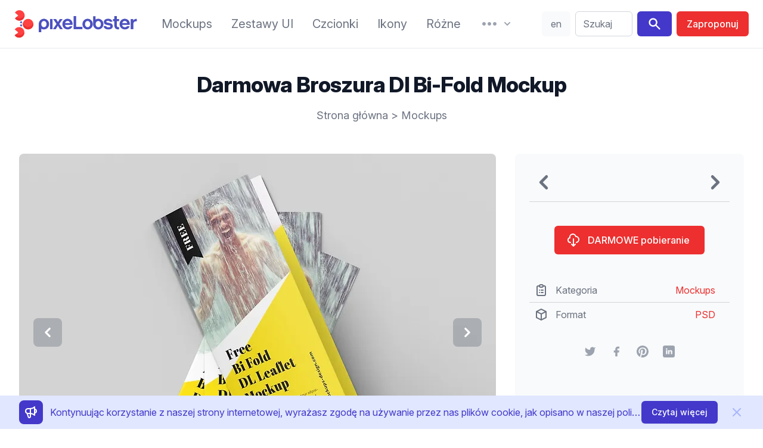

--- FILE ---
content_type: text/html;charset=utf-8
request_url: https://pixelobster.com/pl/bezplatnie/darmowa-broszura-dl-bi-fold-mockup
body_size: 12585
content:
<!DOCTYPE html>
<html lang="pl">
  <head>
    <script>(function(w,d,s,l,i){w[l]=w[l]||[];w[l].push({'gtm.start':new Date().getTime(),event:'gtm.js'});var f=d.getElementsByTagName(s)[0],j=d.createElement(s),dl=l!='dataLayer'?'&l='+l:'';j.async=true;j.src='https://www.googletagmanager.com/gtm.js?id='+i+dl;f.parentNode.insertBefore(j,f);})(window,document,'script','dataLayer','GTM-KM3NRJW');</script>
        <meta charset="utf-8" />
    <meta name="viewport" content="width=device-width, initial-scale=1">
    <meta property="article:publisher" content="https://www.facebook.com/pixelobster" />
    <meta property="article:modified_time" content="2020-10-06T15:06:21-04:00" />
    <meta property="og:locale" content="pl_PL" />
    <meta property="og:type" content="article" />
    <meta property="og:site_name" content="pixeLobster" />
    <meta property="og:title" content="Darmowa broszura dl bi-fold mockup" />
    <meta property="og:url" content="https://pixelobster.com/pl/bezplatnie/darmowa-broszura-dl-bi-fold-mockup" />
    <meta property="og:image" content="https://pixelobster.com/img/3/dl/dl-bifold-brochure-mockup-psd-1.jpg" />
    <meta property="og:image:width" content="800" />
    <meta property="og:image:height" content="600" />
    <meta name="description" content="Darmowa broszura DL dostępna w pięciu kątach widzenia. Jest edytowalna i bardzo łatwa w obsłudze.">
    <meta name="twitter:card" content="summary_large_image" />
    <meta name="twitter:creator" content="@pixelobster" />
    <meta name="twitter:site" content="@pixelobster" />
    <meta name="msapplication-TileColor" content="#2d89ef">
    <meta name="theme-color" content="#ffffff">
    <link rel="canonical" href="https://pixelobster.com/pl/bezplatnie/darmowa-broszura-dl-bi-fold-mockup" />
    <link rel="apple-touch-icon" sizes="180x180" href="/apple-touch-icon.png">
    <link rel="shortcut icon" href="/favicon-16x16.png" sizes="any">
    <link rel="shortcut icon" href="/favicon.svg" type="image/svg+xml">
    <link rel="manifest" href="/site.webmanifest">
    <link rel="mask-icon" href="/safari-pinned-tab.svg" color="#ff1010">
    <link rel="stylesheet" href="/css/pixelobster.min.css?7022023" />

    <link rel="preload" as="style" href="https://rsms.me/inter/inter.css">
    <link rel="preconnect" href="https://rsms.me">
    <link rel="stylesheet" media="print" onload="this.media='all'" href="https://rsms.me/inter/inter.css">

    <noscript>
         <link rel="stylesheet" href="https://rsms.me/inter/inter.css">
    </noscript>

    <script src="/js/script-bundle.min.js?14032022" defer></script>
        
    <title>Darmowa broszura dl bi-fold mockup</title>

    <script>
                function notice() {
          return {
              notice_show: false,
              close() { document.cookie = 'n=1; expires=' + new Date(new Date().getTime()+60*60*1000*24*365).toGMTString() + '; path=/'; this.notice_show = false },
              isCookie() { if(document.cookie.indexOf("n=1")==-1) { this.notice_show = true } }
          }
      }
      

    function share(href) {
    	window.open(href, '', 'menubar=no,toolbar=no,resizable=yes,scrollbars=yes,height=600,width=600');
    }
    </script>
  </head>

  <body>
    <noscript><iframe src="https://www.googletagmanager.com/ns.html?id=GTM-KM3NRJW" height="0" width="0" style="display:none;visibility:hidden"></iframe></noscript>
    <div class="relative bg-white">

            <div class="px-4 border-b-2 border-gray-100 sm:px-6">
        <div x-data="{
          to : '/pl/szukaj/',
          si : '',
          search(){
            if(this.si.length>0) { window.location.replace(this.to + this.si.replace(/\s/g,'+')) }
          },
          menu_res_open:false,
          lg: 'en',
          redir: '',
          display() {
              if(window.location.href.match(/\/(.{2})\//)!=null) {
                return true;
              } else if (['bg', 'cs', 'da', 'de', 'el', 'es', 'et', 'fi', 'fr', 'hu', 'it', 'ja', 'lt', 'lv', 'nl', 'pl', 'pt', 'ro', 'ru', 'sk', 'sl', 'sv', 'zh'].indexOf(this.lg_br()) >= 0) {
                this.redir = '/' + this.lg_br() + '/';
                this.lg = this.lg_br();
                return true;
              } else {
                return false;
              }
          },
          lg_br() {
            var b = navigator.language || navigator.userLanguage;
            return b.split('-')[0];
          },
          lg_switch() {
            document.cookie = (this.lg=='en' ? 'pen=1; expires=' + new Date(new Date().getTime()+60*60*1000*24*365).toGMTString() + '; path=/' : 'pen=; expires=Thu, 01 Jan 1970 00:00:01 GMT; path=/');
            window.location.href = 'https://pixelobster.com' + this.redir;
          }
        }"  x-init="$refs.menu_res.classList.remove('hidden')" class="flex items-center justify-between py-4 mde:justify-start md:space-x-3 lg:space-x-6 xl:space-x-10">

          <div class="lg:w-0 lg:flex-1">
            <a href="/pl/" aria-label="Strona główna" class="flex h-12">
              <svg class="h-full" viewBox="0 0 48 70">
                <use href="#pl">
              </svg>
              <svg class="hidden h-full lg:inline-block" viewBox="120 107 253 70" fill="#4C51BF">
                <path d="M144.4,155.7c6.9,0,12.7-5.5,12.7-13c0-7.5-5.8-13.1-12.7-13.1 c-6.9,0-12.7,5.6-12.7,13.1c0,6.6,0.1,13.2,0.1,19.8h6.1v-8.5C139.8,155,142,155.7,144.4,155.7L144.4,155.7z M144.4,150.3 c-3.5,0-6.4-2.8-6.4-7.5c0-4.8,2.9-7.7,6.4-7.7c3.5,0,6.4,2.9,6.4,7.7C150.8,147.5,147.9,150.3,144.4,150.3z" />
                <rect x="159.4" y="130.2" fill="#4C51BF" width="6.1" height="24.9" />
                <polygon points="166.6,155.1 173.5,155.1 178.6,146.7 183.8,155.1 190.8,155.1 182.1,142.2 190.3,130.2 183.4,130.2 178.8,137.7 174.2,130.2 167.1,130.2 175.3,142.2" />
                <path fill="#4C51BF" d="M214.8,144.6c0.9-8.5-4.6-15-12.5-15c-7,0-12.6,5.6-12.6,13.1 c0,7.5,5.8,13,13.1,13c5.7,0,10-2.8,11.5-7.7h-6.5c-0.9,1.5-2.7,2.3-4.9,2.3c-3.7,0-6.2-1.9-6.8-5.7H214.8L214.8,144.6z M202.3,134.9c3.2,0,5.5,1.9,6.1,5.4h-12.2C197,136.9,199.4,134.9,202.3,134.9z" />
                <polygon points="217.2,155.1 238.9,155.1 238.9,149.4 223.5,149.4 223.5,123.2 217.2,123.2" />
                <path d="M251.6,155.7c6.9,0,12.7-5.5,12.7-13c0-7.5-5.8-13.1-12.7-13.1 c-6.9,0-12.7,5.6-12.7,13.1C238.8,150.2,244.6,155.7,251.6,155.7L251.6,155.7z M251.6,150.3c-3.5,0-6.4-2.8-6.4-7.5 c0-4.8,2.9-7.7,6.4-7.7c3.5,0,6.4,2.9,6.4,7.7C258,147.5,255.1,150.3,251.6,150.3z" />
                <path d="M277.7,155.7c6.9,0,12.7-5.5,12.7-13c0-7.5-5.8-13.1-12.7-13.1 c-2.4,0-4.7,0.7-6.6,1.9v-8.2h-6.1c0,6.5,0,13,0,19.5C265,150.2,270.8,155.7,277.7,155.7L277.7,155.7z M277.7,150.3 c-3.5,0-6.4-2.8-6.4-7.5c0-4.8,2.9-7.7,6.4-7.7c3.5,0,6.4,2.9,6.4,7.7C284.2,147.5,281.3,150.3,277.7,150.3z" />
                <path d="M302.6,155.7c6.7,0,10.8-3.1,10.8-8c0-6.7-6.1-7.3-10.7-8.1 c-3.6-0.6-5.3-1-5.3-2.6c0-1.4,1.4-2.4,4.2-2.4c3,0,4.4,1.3,4.7,2.4h6.1c-0.7-4.5-4.5-7.4-10.6-7.4c-6.9,0-10.3,3.6-10.3,7.7 c0,6.2,5.3,7,10,7.8c4.4,0.8,6,1,6,2.9c0,1.6-2,2.6-4.9,2.6c-3.1,0-5.2-1.1-5.7-3.2h-6.1C291.1,152.1,295.3,155.7,302.6,155.7z" />
                <path d="M326.4,155.5c0.8,0,1.7-0.1,2.5-0.3v-5.3 c-0.6,0.1-1.2,0.2-1.8,0.2c-2.6,0-3.9-1.5-3.9-4.6v-10.2h5.4v-5.1h-5.4v-7h-6.1v7h-3.2v5.1h3.2v10.1 C317.1,152.1,320.4,155.5,326.4,155.5z" />
                <path d="M355.1,144.6c0.9-8.5-4.6-15-12.5-15c-7,0-12.6,5.6-12.6,13.1 c0,7.5,5.8,13,13.1,13c5.7,0,10-2.8,11.5-7.7H348c-0.9,1.5-2.7,2.3-4.9,2.3c-3.7,0-6.2-1.9-6.8-5.7H355.1L355.1,144.6z M342.6,134.9c3.2,0,5.5,1.9,6.1,5.4h-12.2C337.3,136.9,339.7,134.9,342.6,134.9z" />
                <path d="M357.4,155.1h6.4v-12.9c0-4.5,3-7.1,8.6-6.2v-6.1 c-3.1-0.3-7.2,0.6-8.9,4.7v-4.4h-6.1V155.1z" />
              </svg>
            </a>
          </div>

          <nav class="items-center hidden whitespace-no-wrap mde:flex md:space-x-3 lg:space-x-5 xl:space-x-8 whitespace-nowrap">

            <a href="/pl/kategoria/mockups" class="leading-7 text-gray-500 transition duration-150 ease-in-out sm:text-sm md:text-base xl:text-xl hover:text-indigo-700 focus:outline-none focus:text-indigo-700">Mockups</a>
            <a href="/pl/kategoria/zestawy-ui" class="leading-7 text-gray-500 transition duration-150 ease-in-out sm:text-sm md:text-base xl:text-xl hover:text-indigo-700 focus:outline-none focus:text-indigo-700">Zestawy UI</a>
            <a href="/pl/kategoria/czcionki" class="leading-7 text-gray-500 transition duration-150 ease-in-out sm:text-sm md:text-base xl:text-xl hover:text-indigo-700 focus:outline-none focus:text-indigo-700">Czcionki</a>
            <a href="/pl/kategoria/ikony" class="leading-7 text-gray-500 transition duration-150 ease-in-out sm:text-sm md:text-base xl:text-xl hover:text-indigo-700 focus:outline-none focus:text-indigo-700">Ikony</a>
            <a href="/pl/kategoria/rozne" class="leading-7 text-gray-500 transition duration-150 ease-in-out sm:text-sm md:text-base xl:text-xl hover:text-indigo-700 focus:outline-none focus:text-indigo-700">Różne</a>

            <div class="relative" x-data="{menu_open:false}" x-init="$refs.menu.classList.remove('hidden')">

              <button type="button" aria-label="More" class="flex items-center text-gray-400 transition duration-150 ease-in-out group lg:space-x-1 hover:text-indigo-700 focus:outline-none" @click="menu_open = true">
                <svg class="w-8 sm:h-4 lg:h-6" fill="currentColor" viewBox="0 2 20 16">
                  <path d="M6 10C6 11.1046 5.10457 12 4 12C2.89543 12 2 11.1046 2 10C2 8.89543 2.89543 8 4 8C5.10457 8 6 8.89543 6 10Z" />
                  <path d="M12 10C12 11.1046 11.1046 12 10 12C8.89543 12 8 11.1046 8 10C8 8.89543 8.89543 8 10 8C11.1046 8 12 8.89543 12 10Z" />
                  <path d="M16 12C17.1046 12 18 11.1046 18 10C18 8.89543 17.1046 8 16 8C14.8954 8 14 8.89543 14 10C14 11.1046 14.8954 12 16 12Z" />
                </svg>
                <svg class="w-5 sm:h-4 lg:h-5" fill="currentColor" viewBox="0 0 20 20">
                  <path d="M5.293 7.293a1 1 0 011.414 0L10 10.586l3.293-3.293a1 1 0 111.414 1.414l-4 4a1 1 0 01-1.414 0l-4-4a1 1 0 010-1.414z" />
                </svg>
              </button>

              <div class="absolute z-10 hidden w-screen max-w-xs px-2 mt-4 transform -translate-x-1/2 left-1/2 sm:px-0"
              x-ref="menu"
              x-show="menu_open"
              @click.away="menu_open=false" 
              x-transition:enter="transition-transform ease-in-out duration-150"
              x-transition:enter-start="opacity-0 translate-y-1"
              x-transition:enter-end="opacity-100 translate-y-0"
              x-transition:leave="transition ease-in duration-150"
              x-transition:leave-start="opacity-100 translate-y-0"
              x-transition:leave-end="opacity-0 translate-y-1">

                <div class="rounded-lg shadow-lg">
                  <div class="overflow-hidden rounded-lg shadow-xs">
                    <div class="relative z-20 grid gap-6 px-5 py-6 bg-white sm:gap-8 sm:p-8">
                      <a href="/pl/o-nas" class="block p-3 -m-3 space-y-1 transition duration-150 ease-in-out rounded-md hover:bg-gray-100">
                        <p class="text-base font-medium leading-6 text-gray-900">O nas</p>
                        <p class="text-sm leading-5 text-gray-500">Nasza historia.</p>
                      </a>
                      <a href="/pl/polityka-prywatnosci" class="block p-3 -m-3 space-y-1 transition duration-150 ease-in-out rounded-md hover:bg-gray-100">
                        <p class="text-base font-medium leading-6 text-gray-900">Polityka prywatności</p>
                        <p class="text-sm leading-5 text-gray-500">Poważnie traktujemy Twoją prywatność.</p>
                      </a>
                      <a href="/pl/faq" class="block p-3 -m-3 space-y-1 transition duration-150 ease-in-out rounded-md hover:bg-gray-100">
                        <p class="text-base font-medium leading-6 text-gray-900">Pytania</p>
                        <p class="text-sm leading-5 text-gray-500">Wszystko, co musisz wiedzieć.</p>
                      </a>
                      <a href="/pl/kontakt" class="block p-3 -m-3 space-y-1 transition duration-150 ease-in-out rounded-md hover:bg-gray-100">
                        <p class="text-base font-medium leading-6 text-gray-900">Kontakt</p>
                        <p class="text-sm leading-5 text-gray-500">Będzie nam miło, jeśli do nas napiszesz!</p>
                      </a>
                    </div>
                  </div>
                </div>
              </div>

            </div>

          </nav>

          <div class="flex items-stretch items-center justify-end text-sm xl:text-base mde:flex-1">
            <span x-show="display()" class="relative hidden rounded-md mde:ml-2 mde:flex" style="display:none">
              <button @click="lg_switch()" class="w-10 py-2 mr-2 text-center text-gray-500 transition duration-150 ease-in-out border border-transparent rounded-md xl:w-12 bg-gray-50 hover:bg-gray-100 focus:outline-none" x-text="lg"></button>
            </span>
              <div class="w-full max-w-lg pl-3 pr-2 sm:px-0 lg:max-w-xs">
                <label for="search" class="sr-only">Szukaj</label>
                <div class="relative">
                  <div class="absolute inset-y-0 left-0 flex items-center pl-3 pointer-events-none mde:hidden">
                    <svg class="w-5 h-5 text-gray-400" fill="currentColor" viewBox="0 0 20 20">
                      <path fill-rule="evenodd" d="M8 4a4 4 0 100 8 4 4 0 000-8zM2 8a6 6 0 1110.89 3.476l4.817 4.817a1 1 0 01-1.414 1.414l-4.816-4.816A6 6 0 012 8z" clip-rule="evenodd" />
                    </svg>
                  </div>
                  <input id="search" x-model="si" x-on:keydown.enter="search" class="block w-full py-2 pl-10 pr-3 leading-6 text-gray-500 placeholder-gray-500 transition duration-150 ease-in-out bg-white border border-gray-300 rounded-md min-w-12 mde:pl-3 focus:outline-none focus:placeholder-gray-400 focus:border-indigo-400" placeholder="Szukaj" type="text">
                </div>
              </div>
              <span class="hidden ml-2 rounded-md mde:inline-flex">
                <button @click="search" aria-label="Search" class="inline-flex px-4 py-2 mr-2 text-white transition duration-150 ease-in-out bg-indigo-700 border border-transparent rounded-md hover:bg-indigo-500 focus:outline-none">
                  <svg class="w-6 h-6" fill="currentColor" viewBox="0 0 20 20">
                      <path fill-rule="evenodd" d="M8 4a4 4 0 100 8 4 4 0 000-8zM2 8a6 6 0 1110.89 3.476l4.817 4.817a1 1 0 01-1.414 1.414l-4.816-4.816A6 6 0 012 8z" clip-rule="evenodd" />
                    </svg>
                </button>
                <a href="/pl/polec" class="inline-flex items-center justify-center px-4 py-2 font-medium leading-6 text-white whitespace-no-wrap transition duration-150 ease-in-out border border-transparent rounded-md bg-red-dark hover:bg-red-lite focus:outline-none">
                  <span class="hidden lg:inline-block" style="word-break:keep-all">Zaproponuj</span>
                  <svg class="w-6 h-6 lg:hidden" fill="none" viewBox="0 0 24 24" stroke="currentColor">
                    <path stroke-linecap="round" stroke-linejoin="round" stroke-width="2" d="M5 10l7-7m0 0l7 7m-7-7v18" />
                  </svg>
                </a>
              </span>
          </div>

          <div class="-my-2 -mr-2 mde:hidden">

            <button type="button" aria-label="Menu" class="inline-flex items-center justify-center p-2 text-gray-400 transition duration-150 ease-in-out rounded-md hover:text-gray-500 hover:bg-gray-100 focus:outline-none focus:bg-gray-100 focus:text-gray-500" @click="menu_res_open = true">
              <svg class="w-6 h-6" fill="none" viewBox="0 0 24 24" stroke="currentColor">
                <path stroke-linecap="round" stroke-linejoin="round" stroke-width="2" d="M4 6h16M4 12h16M4 18h16" />
              </svg>
            </button>

            <div class="absolute inset-x-0 top-0 z-10 hidden p-2 transition origin-top-right transform lg:hidden"
              x-ref="menu_res"
              x-show="menu_res_open"
              @click.away="menu_res_open=false"
              x-transition:enter="transition ease-out duration-150"
              x-transition:enter-start="opacity-0"
              x-transition:enter-end="opacity-100"
              x-transition:leave="transition ease-in duration-150"
              x-transition:leave-start="opacity-100"
              x-transition:leave-end="opacity-0"
              >
              <div class="rounded-lg shadow-lg">
                <div class="bg-white divide-y rounded-lg shadow-xs divide-gray-50">
                  <div class="px-5 pt-5 pb-6 space-y-6">
                    <div class="flex items-center justify-between">
                      <div>
                        <svg class="w-8 h-auto" viewBox="0 0 48 70">
                          <use href="#pl">
                        </svg>
                      </div>
                      <div class="-mr-2">
                        <button type="button" class="inline-flex items-center justify-center p-2 text-gray-400 transition duration-150 ease-in-out rounded-md hover:text-gray-500 hover:bg-gray-100 focus:outline-none focus:bg-gray-100 focus:text-gray-500" @click="menu_res_open = false">
                          <svg class="w-6 h-6" fill="none" viewBox="0 0 24 24" stroke="currentColor">
                            <path stroke-linecap="round" stroke-linejoin="round" stroke-width="2" d="M6 18L18 6M6 6l12 12" />
                          </svg>
                        </button>
                      </div>
                    </div>
                    <div>
                      <nav class="grid gap-y-8">
                        <a href="/pl/kategoria/mockups" class="flex items-center p-3 -m-3 space-x-3 transition duration-150 ease-in-out rounded-md hover:bg-gray-100">
                          <svg class="flex-shrink-0 w-6 h-6 text-indigo-700" fill="none" viewBox="0 0 24 24" stroke="currentColor">
                            <path stroke-linecap="round" stroke-linejoin="round" stroke-width="2" d="M15 12a3 3 0 11-6 0 3 3 0 016 0z"/>
                            <path stroke-linecap="round" stroke-linejoin="round" stroke-width="2" d="M2.458 12C3.732 7.943 7.523 5 12 5c4.478 0 8.268 2.943 9.542 7-1.274 4.057-5.064 7-9.542 7-4.477 0-8.268-2.943-9.542-7z"/>
                          </svg>
                          <div class="text-base font-medium leading-6 text-gray-900">Mockups</div>
                        </a>
                        <a href="/pl/kategoria/zestawy-ui" class="flex items-center p-3 -m-3 space-x-3 transition duration-150 ease-in-out rounded-md hover:bg-gray-100">
                          <svg class="flex-shrink-0 w-6 h-6 text-indigo-700" fill="currentColor" viewBox="0 0 20 20">
                            <path d="M3 4a1 1 0 011-1h12a1 1 0 011 1v2a1 1 0 01-1 1H4a1 1 0 01-1-1V4zM3 10a1 1 0 011-1h6a1 1 0 011 1v6a1 1 0 01-1 1H4a1 1 0 01-1-1v-6zM14 9a1 1 0 00-1 1v6a1 1 0 001 1h2a1 1 0 001-1v-6a1 1 0 00-1-1h-2z"></path>
                          </svg>
                          <div class="text-base font-medium leading-6 text-gray-900">Zestawy UI</div>
                        </a>
                        <a href="/pl/kategoria/czcionki" class="flex items-center p-3 -m-3 space-x-3 transition duration-150 ease-in-out rounded-md hover:bg-gray-100">
                          <svg class="flex-shrink-0 w-6 h-6 text-indigo-700" fill="currentColor" viewBox="0 0 20 20">
                            <path fill-rule="evenodd" d="M7 2a1 1 0 011 1v1h3a1 1 0 110 2H9.578a18.87 18.87 0 01-1.724 4.78c.29.354.596.696.914 1.026a1 1 0 11-1.44 1.389c-.188-.196-.373-.396-.554-.6a19.098 19.098 0 01-3.107 3.567 1 1 0 01-1.334-1.49 17.087 17.087 0 003.13-3.733 18.992 18.992 0 01-1.487-2.494 1 1 0 111.79-.89c.234.47.489.928.764 1.372.417-.934.752-1.913.997-2.927H3a1 1 0 110-2h3V3a1 1 0 011-1zm6 6a1 1 0 01.894.553l2.991 5.982a.869.869 0 01.02.037l.99 1.98a1 1 0 11-1.79.895L15.383 16h-4.764l-.724 1.447a1 1 0 11-1.788-.894l.99-1.98.019-.038 2.99-5.982A1 1 0 0113 8zm-1.382 6h2.764L13 11.236 11.618 14z" clip-rule="evenodd"></path>
                          </svg>
                          <div class="text-base font-medium leading-6 text-gray-900">Czcionki</div>
                        </a>
                        <a href="/pl/kategoria/ikony" class="flex items-center p-3 -m-3 space-x-3 transition duration-150 ease-in-out rounded-md hover:bg-gray-100">
                          <svg class="flex-shrink-0 w-6 h-6 text-indigo-700" fill="none" viewBox="0 0 24 24" stroke="currentColor">
                            <path stroke-linecap="round" stroke-linejoin="round" stroke-width="2" d="M4 6a2 2 0 012-2h2a2 2 0 012 2v2a2 2 0 01-2 2H6a2 2 0 01-2-2V6zM14 6a2 2 0 012-2h2a2 2 0 012 2v2a2 2 0 01-2 2h-2a2 2 0 01-2-2V6zM4 16a2 2 0 012-2h2a2 2 0 012 2v2a2 2 0 01-2 2H6a2 2 0 01-2-2v-2zM14 16a2 2 0 012-2h2a2 2 0 012 2v2a2 2 0 01-2 2h-2a2 2 0 01-2-2v-2z" />
                          </svg>
                          <div class="text-base font-medium leading-6 text-gray-900">Ikony</div>
                        </a>
                        <a href="/pl/kategoria/rozne" class="flex items-center p-3 -m-3 space-x-3 transition duration-150 ease-in-out rounded-md hover:bg-gray-100">
                          <svg class="flex-shrink-0 w-6 h-6 text-indigo-700" fill="currentColor" viewBox="0 0 20 20">
                            <path d="M6 10a2 2 0 11-4 0 2 2 0 014 0zM12 10a2 2 0 11-4 0 2 2 0 014 0zM16 12a2 2 0 100-4 2 2 0 000 4z"></path>
                          </svg>
                          <div class="text-base font-medium leading-6 text-gray-900">Różne</div>
                        </a>
                      </nav>
                    </div>
                  </div>
                  <div class="px-5 py-6 space-y-6">
                      <div class="space-y-6">
                          <a href="/pl/kontakt" class="flex items-center p-3 -m-3 space-x-3 transition duration-150 ease-in-out rounded-md hover:bg-gray-100">
                            <svg class="flex-shrink-0 w-6 h-6 text-indigo-700" stroke="currentColor" fill="none" viewBox="0 0 24 24">
                              <path stroke-linecap="round" stroke-linejoin="round" stroke-width="2" d="M3 8l7.89 5.26a2 2 0 002.22 0L21 8M5 19h14a2 2 0 002-2V7a2 2 0 00-2-2H5a2 2 0 00-2 2v10a2 2 0 002 2z"/></path>
                            </svg>
                            <div class="text-base font-medium leading-6 text-gray-900">Kontakt</div>
                          </a>
                      </div>
                  </div>
                  <div class="px-5 py-6 space-y-6">
                    <div class="space-y-6">
                      <span class="flex w-full rounded-md">
                        <a href="/pl/polec" class="flex items-center justify-center w-full px-4 py-2 text-base font-medium leading-6 text-white transition duration-150 ease-in-out bg-indigo-700 border border-transparent rounded-md hover:bg-indigo-500 focus:outline-none">Zaproponuj projekt graficzny</a>
                      </span>
                      <span x-show="display()" class="flex w-full rounded-md" style="display:none">
                        <button @click="lg_switch()" class="flex items-center justify-center w-full px-4 py-2 text-base font-medium leading-6 text-gray-900 uppercase transition duration-150 ease-in-out bg-gray-200 border border-transparent rounded-md hover:bg-gray-100 focus:outline-none" x-text="lg"></button>
                      </span>
                    </div>
                  </div>
                </div>
              </div>
            </div>
          </div>

        </div>

    </div>


      <!-- main -->

      <main class="max-w-screen-xl px-4 pt-6 pb-6 mx-auto overflow-hidden bg-white sm:px-6 lg:pt-8 lg:pb-8 lg:px-8">

        <div class="px-4 sm:px-6 lg:px-8">
    <h1 class="mt-2 mb-4 text-3xl font-extrabold leading-8 tracking-tight text-center text-gray-900 sm:text-4xl sm:leading-10">Darmowa Broszura Dl Bi-Fold Mockup</h1>
    <p class="text-lg leading-8 text-center text-gray-500"><a href="/pl/" class="transition duration-150 ease-in-out hover:text-gray-700 focus:outline-none focus:text-gray-700">Strona główna</a> > <a href="/pl/kategoria/mockups" class="transition duration-150 ease-in-out hover:text-gray-700 focus:outline-none focus:text-gray-700">Mockups</a></p>
</div>

<div class="grid gap-8 mt-12 lg:grid-cols-3">

<!-- left -->

<div class="flex flex-col lg:col-span-2">

  <div class="flex items-center mb-4 text-gray-400 bg-white border border-gray-200 rounded-lg lg:hidden">
    <span>
            <a href="/pl/bezplatnie/broszura-poczworna-mockup" title="Następny" class="transition duration-150 ease-in-out hover:text-gray-500 focus:outline-none">
        <svg class="w-12 h-12" fill="currentColor" viewBox="0 0 20 20">
          <use href="#a-left">
        </svg>
      </a>
          </span>
    <span class="flex-1 text-2xl text-center"></span>
    <span>
            <a href="/pl/bezplatnie/darmowa-bluza-z-kapturem-mockup" title="Poprzedni" class="transition duration-150 ease-in-out hover:text-gray-500 focus:outline-none">
        <svg class="w-12 h-12" fill="currentColor" viewBox="0 0 20 20">
          <use href="#a-right">
        </svg>
      </a>
          </span>
  </div>

<div class="relative mb-2" x-data="{ dir: '/img/3/', activeSlide: 0, slides: ['dl/dl-bifold-brochure-mockup-psd-1.jpg','dl/dl-bifold-brochure-mockup-psd-2.jpg'] }">

    <picture class="block aspect-4/3">
      <source type="image/avif" :srcset="dir + slides[activeSlide].replace('.jpg','.avif')">
      <source type="image/webp" :srcset="dir + slides[activeSlide].replace('.jpg','.webp')">
      <img :src="dir + slides[activeSlide]" class="w-full rounded-lg lg:w-auto" width="800" height="600" alt="Darmowa Broszura DL Bi-fold Mockup">
    </picture>

    <template x-if="slides.length>1">
      <div class="absolute inset-0 flex" x-ref="arrows">
        <div class="flex items-center justify-start w-1/2">
          <button 
            class="ml-6 text-white transition duration-150 ease-in-out bg-gray-700 bg-opacity-25 rounded-lg hover:bg-opacity-50 focus:outline-none"
            x-on:click="activeSlide = activeSlide === 0 ? slides.length - 1 : activeSlide - 1">
            <svg class="w-8 h-8 m-2" fill="currentColor" viewBox="0 0 20 20">
              <use xlink:href="#a-left"></use>
            </svg>
           </button>
        </div>
        <div class="flex items-center justify-end w-1/2" >
          <button 
            class="mr-6 text-white transition duration-150 ease-in-out bg-gray-700 bg-opacity-25 rounded-lg hover:bg-opacity-50 focus:outline-none"
            x-on:click="activeSlide = activeSlide === (slides.length - 1) ? 0 : activeSlide + 1">
            <svg class="w-8 h-8 m-2" fill="currentColor" viewBox="0 0 20 20">
              <use xlink:href="#a-right"></use>
            </svg>
          </button>
        </div>        
      </div>
    </template>
  
  </div>

  
  
          
  <div class="leading-7 text-gray-500 group">
  	<p class="pt-6">Broszury są środkiem, za pomocą którego firma może dotrzeć do swoich docelowych odbiorców. Przez lata udowodniły one, że są bardzo skutecznym sposobem na przyciągnięcie klientów. Są one szczególnie interesujące dla hoteli i restauracji, ale oczywiście inne firmy również wykorzystują je jako część swojej marketingowej mieszanki.</p>
<p class="pt-6">Są one dostępne w wielu różnych stylach, a Bi-fold jest jednym z najczęściej używanych formatów. Broszura złożona na pół i napisana po obu stronach pojedynczego arkusza może przechwycić znaczną ilość informacji.</p>
<p class="pt-6">Ta <strong>darmowa mockup broszury bi-fold</strong> w formacie DL jest umieszczona na drewnianym gładkim tle, które doda odrobinę wyrafinowania do Twojej prezentacji. Przygotowaliśmy 5 różnych wersji, reprezentujących 5 różnych perspektyw. Ten mockup dostępny do użytku osobistego i komercyjnego jest bardzo łatwy do pracy.</p>
<p class="pt-6">Podziękowania dla <a href="https://mockups-design.com/" target="_blank" rel="nofollow noreferrer" class="underline text-red-dark hover:text-red-lite">Mockups Design</a> za udostępnienie tego niesamowitego projektu makiety. Zapraszamy do odwiedzenia ich strony - mają tam wiele innych ciekawych projektów.</p>

  </div>

      <div class="flex flex-col w-full p-2 mt-8 space-y-2 rounded-md sm:items-center sm:space-y-0 sm:space-x-2 sm:flex-row bg-gray-50">
      <span class="px-2 py-1 font-bold text-center text-gray-500 border-2 border-transparent sm:text-left">Tagy</span>
          <a href="/pl/kategoria/mockups/ulotki" class="px-2 py-2 text-gray-500 bg-white border-2 border-transparent rounded-md sm:py-1 hover:border-gray-200">ulotki</a>
          <a href="/pl/kategoria/mockups/skladana" class="px-2 py-2 text-gray-500 bg-white border-2 border-transparent rounded-md sm:py-1 hover:border-gray-200">składana</a>
        </div>
  
</div>

<!-- right -->

<div class="flex flex-col p-6 rounded-lg bg-gray-50">

  
  <div class="items-center hidden text-gray-400 bg-white rounded-lg lg:flex xl:bg-gray-50 xl:text-gray-500 xl:rounded-none xl:mb-6 xl:pb-2 xl:border-b xl:border-gray-300">
    <span>
            <a href="/pl/bezplatnie/broszura-poczworna-mockup" title="Następny" class="transition duration-150 ease-in-out hover:text-gray-400 focus:outline-none">
      	<title>Następny</title>
        <svg class="w-12 h-12" fill="currentColor" viewBox="0 0 20 20">
          <use xlink:href="#a-left"></use>
        </svg>
      </a>
          </span>
    <span class="flex-1 text-xl text-center"></span>
    <span>
            <a href="/pl/bezplatnie/darmowa-bluza-z-kapturem-mockup" title="Poprzedni" class="transition duration-150 ease-in-out hover:text-gray-400 focus:outline-none">
      	<title>Poprzedni</title>
        <svg class="w-12 h-12" fill="currentColor" viewBox="0 0 20 20">
          <use xlink:href="#a-right"></use>
        </svg>
      </a>
          </span>
  </div>
  

  <div class="w-full mx-auto mt-4 sm:w-1/2 lg:w-full xl:w-3/4">
    <a href="/pl/pobierz/darmowa-broszura-dl-bi-fold-mockup" target="_blank" rel="nofollow noopener" class="flex items-center w-full px-6 py-3 text-base font-medium leading-6 text-white transition duration-150 ease-in-out rounded-md bg-red-dark focus:outline-none hover:bg-red-lite">
      <svg class="w-6 h-6 mr-3 -ml-1" viewBox="0 0 24 24" fill="none" stroke="currentColor">
        <path stroke-linecap="round" stroke-linejoin="round" stroke-width="2" d="M7 16a4 4 0 01-.88-7.903A5 5 0 1115.9 6L16 6a5 5 0 011 9.9M9 19l3 3m0 0l3-3m-3 3V10" />
      </svg>
      <span class="whitespace-no-wrap">DARMOWE pobieranie</span>
    </a>
  </div>

  
  <div class="mt-10 text-gray-500 divide-y divide-gray-300">
    <div class="flex items-center px-3 py-2 group">
      <svg class="flex-shrink-0 w-6 h-6 mr-3 -ml-1" viewBox="0 0 24 24" fill="none" stroke="currentColor">
          <path stroke-linecap="round" stroke-linejoin="round" stroke-width="2" d="M9 5H7a2 2 0 00-2 2v12a2 2 0 002 2h10a2 2 0 002-2V7a2 2 0 00-2-2h-2M9 5a2 2 0 002 2h2a2 2 0 002-2M9 5a2 2 0 012-2h2a2 2 0 012 2m-3 7h3m-3 4h3m-6-4h.01M9 16h.01"/>
      </svg>
      <span>Kategoria</span>
      <span class="inline-block px-3 ml-auto text-red-dark">
        Mockups
      </span>
    </div>
    <div class="flex items-center px-3 py-2 group">
      <svg class="flex-shrink-0 w-6 h-6 mr-3 -ml-1" fill="none" viewBox="0 0 24 24" stroke="currentColor">
        <path stroke-linecap="round" stroke-linejoin="round" stroke-width="2" d="M20 7l-8-4-8 4m16 0l-8 4m8-4v10l-8 4m0-10L4 7m8 4v10M4 7v10l8 4"/>
      </svg>
      <span>Format</span>
      <span class="inline-block px-3 ml-auto text-red-dark">
        PSD
      </span>
    </div>
  </div>
<!-- onclick="share(this,event)" -->
  <div class="mx-auto mt-8">
    <div class="flex">
      <a href="https://twitter.com/intent/tweet?url=https://pixelobster.com/pl/bezplatnie/darmowa-broszura-dl-bi-fold-mockup&text=Darmowa Broszura DL Bi-fold Mockup" x-data @click.prevent="share($el.href)" class="text-gray-400 hover:text-red-lite">
        <span class="sr-only">Twitter</span>
        <svg class="w-6 h-6 lg:h-5 lg:w-5" fill="currentColor" viewBox="0 0 24 24">
          <use href="#tw">
        </svg>
      </a>
      <a href="https://www.facebook.com/sharer/sharer.php?u=https://pixelobster.com/pl/bezplatnie/darmowa-broszura-dl-bi-fold-mockup" x-data @click.prevent="share($el.href)" class="ml-6 text-gray-400 hover:text-red-lite">
        <span class="sr-only">Facebook</span>
        <svg class="w-6 h-6 lg:h-5 lg:w-5" fill="currentColor" viewBox="0 0 24 24">
          <use href="#fb">
        </svg>
      </a>
      <a href="https://pinterest.com/pin/create/button/?url=https://pixelobster.com/pl/bezplatnie/darmowa-broszura-dl-bi-fold-mockup&media=https://pixelobster.com/img/3/dl/dl-bifold-brochure-mockup-psd-1.jpg&description=Darmowa Broszura DL Bi-fold Mockup" x-data @click.prevent="share($el.href)" class="ml-6 text-gray-400 hover:text-red-lite">
        <span class="sr-only">Pinterest</span>
        <svg class="w-6 h-6 lg:h-5 lg:w-5" fill="currentColor" viewBox="0 0 24 24">
          <use href="#pi">
        </svg>
      </a>
      <a href="https://www.linkedin.com/sharing/share-offsite/?url=https://pixelobster.com/pl/bezplatnie/darmowa-broszura-dl-bi-fold-mockup" x-data @click.prevent="share($el.href)" class="ml-6 text-gray-400 hover:text-red-lite">
        <span class="sr-only">LinkedIn</span>
        <svg class="w-6 h-6 lg:h-5 lg:w-5" fill="currentColor" viewBox="0 0 24 24">
          <use href="#li">
        </svg>
      </a>
    </div>
  </div>

</div>

      </main>

      <!-- newsletter -->

      <div x-data="{

        nl_email: '',
        animate: false,
        timeo: '',
        data: { code: 0, ln1: '', ln2: '', msg: '' },

        nl() {

          var check = document.getElementById('nl_email');
          if(!check.checkValidity()) {
            return false;
          }

          this.animate = false;
          clearTimeout(this.timeo);

          fetch('https://pixelobster.com/pl/newsletter/ajax', {
                method: 'POST',
                headers: { 'Content-Type' : 'text/plain; charset=UTF-8', 'X-Requested-With' : 'XMLHttpRequest' },
                body: this.nl_email
              })
              .then(response => response.json())
              .then(data => {
                this.data = data;
                if(this.data.code!=200) {
                  this.animate = true;
                  this.timeo = setTimeout(() => {
                    this.animate = false
                  }, 5000);
                }
              });

        }

      }" class="bg-white">
        <div x-html="data.msg"></div>
        <div class="max-w-screen-xl px-4 mx-auto sm:px-6 lg:px-8">
          <div class="flex flex-col items-center justify-center px-6 py-6 bg-indigo-700 rounded-lg min-h-nl md:py-12 md:px-12 lg:py-16 lg:px-16 xl:flex-row">

              <div x-show="data.code!=200" class="text-center xl:text-left xl:w-0 xl:flex-1">
                <h2 class="text-2xl font-extrabold leading-8 tracking-tight text-white sm:text-3xl sm:leading-9">Co tydzień nowe materiały prosto do Twojej skrzynki odbiorczej</h2>
                <p class="max-w-3xl mt-3 text-lg leading-6 text-indigo-200" id="newsletter-headline">Zapisz się do naszego newslettera i nie przegap żadnej aktualizacji.</p>
              </div>

              <div x-show="data.code!=200" class="mt-8 sm:w-full sm:max-w-md xl:mt-0 xl:ml-8">

                <form @submit.prevent="nl" class="sm:flex" aria-labelledby="newsletter-nagłówek">
                  <input id="nl_email" name="nl_email" x-model="nl_email" aria-label="Adres e-mail" type="email" required class="w-full px-5 py-3 text-base leading-6 text-gray-900 placeholder-gray-500 transition duration-150 ease-in-out bg-white border border-transparent rounded-md appearance-none focus:outline-none focus:placeholder-gray-400" placeholder="Wpisz swój adres e-mail">
                  <div class="mt-3 rounded-md shadow sm:mt-0 sm:ml-3 sm:flex-shrink-0">
                    <button class="flex items-center justify-center w-full px-5 py-3 text-base font-medium leading-6 text-white transition duration-150 ease-in-out bg-indigo-500 border border-transparent rounded-md hover:bg-indigo-400 focus:outline-none focus:bg-indigo-400">Zarejestruj się</button>
                  </div>
                </form>

              </div>

              <div x-show="data.code==200" class="w-full p-2 leading-tight text-center text-white"
                   x-transition:enter="transition transform ease-out duration-1000"
                   x-transition:enter-start="opacity-0"
                   x-transition:enter-end="opacity-100" style="display:none"
              >

                <div class="text-xl lg:text-2xl">Twój adres e-mail został wysłany.</div>
                <div class="pt-2 text-sm text-indigo-200 lg:text-base">Proszę sprawdzić swoją skrzynkę pocztową i potwierdzić subskrypcję.</div>

              </div>

          </div>
        </div>
      </div>

      <div x-data="notice()" x-init="isCookie()">

        <!-- footer -->

        <footer class="pt-4 pb-6 mx-auto bg-white" :class="{'pb-20': notice_show}">

          <div class="px-4 pb-4 overflow-hidden border-b border-gray-200 sm:px-6 lg:px-8">
            <nav class="flex flex-wrap justify-center">
              <div class="px-5 py-2">
                <a href="/pl/o-nas" class="text-base leading-6 text-gray-500 hover:text-indigo-700">O nas</a>
              </div>
              <div class="px-5 py-2">
                <a href="/pl/polityka-prywatnosci" class="text-base leading-6 text-gray-500 hover:text-indigo-700">Polityka prywatności</a>
              </div>
              <div class="px-5 py-2">
                <a href="/pl/faq" class="text-base leading-6 text-gray-500 hover:text-indigo-700">Pytania</a>
              </div>
              <div class="px-5 py-2">
                <a href="/pl/kontakt" class="text-base leading-6 text-gray-500 hover:text-indigo-700">Kontakt</a>
              </div>
            </nav>
          </div>

          <div class="px-4 pt-6 sm:px-6 lg:px-8 md:flex md:items-center md:justify-between">
            <div class="flex justify-center md:order-2">
              <a href="https://twitter.com/pixelobster" target="_blank" class="text-gray-400 hover:text-indigo-700">
                <span class="sr-only">Twitter</span>
                <svg class="w-5 h-5" fill="currentColor" viewBox="0 0 24 24">
                  <use href="#tw">
                </svg>
              </a>
              <a href="https://facebook.com/pixelobster" target="_blank" class="ml-6 text-gray-400 hover:text-indigo-700">
                <span class="sr-only">Facebook</span>
                <svg class="w-5 h-5" fill="currentColor" viewBox="0 0 24 24">
                  <use href="#fb">
                </svg>
              </a>
              <a href="https://pinterest.com/pixelobster" target="_blank" class="ml-6 text-gray-400 hover:text-indigo-700">
                <span class="sr-only">Pinterest</span>
                <svg class="w-5 h-5" fill="currentColor" viewBox="0 0 24 24">
                  <use href="#pi">
                </svg>
              </a>
              <a href="https://instagram.com/pixelobster" target="_blank" class="ml-6 text-gray-400 hover:text-indigo-700">
                <span class="sr-only">Instagram</span>
                <svg class="w-5 h-5" fill="currentColor" viewBox="0 0 24 24">
                  <use href="#ig">>
                </svg>
              </a>
              <a href="https://dribbble.com/pixelobster" target="_blank" class="ml-6 text-gray-400 hover:text-indigo-700">
                <span class="sr-only">Dribbble</span>
                <svg class="w-5 h-5" fill="currentColor" viewBox="0 0 24 24">
                  <use href="#dr">
                </svg>
              </a>
              <a href="https://behance.net/pixelobster" target="_blank" class="ml-6 text-gray-400 hover:text-indigo-700">
                <span class="sr-only">Behance</span>
                <svg class="w-5 h-5" fill="currentColor" viewBox="0 0 24 24">
                  <use href="#be">
                </svg>
              </a>
              <a href="https://linkedin.com/in/pixelobster" target="_blank" class="ml-6 text-gray-400 hover:text-indigo-700">
                <span class="sr-only">LinkedIn</span>
                <svg class="w-5 h-5" fill="currentColor" viewBox="0 0 24 24">
                  <use href="#li">
                </svg>
              </a>
            </div>
            <div class="mt-8 md:mt-0 md:order-1">
              <p class="text-base leading-6 text-center text-gray-400">
                &copy; 2020 - 2025 pixeLobster.com, Wszelkie prawa zastrzeżone.
              </p>
            </div>
          </div>

        </footer>

        <!-- cookie -->

        <div class="fixed inset-x-0 bottom-0" x-show="notice_show" style="display:none">
          <div class="bg-indigo-100">
            <div class="max-w-screen-xl px-3 py-2 mx-auto sm:px-6 lg:px-8">
              <div class="flex flex-wrap items-center justify-between">
                <div class="flex items-center flex-1 w-0">
                  <span class="flex p-2 bg-indigo-700 rounded-lg">
                    <svg class="w-6 h-6 text-white" fill="none" viewBox="0 0 24 24" stroke="currentColor">
                      <path stroke-linecap="round" stroke-linejoin="round" stroke-width="2" d="M11 5.882V19.24a1.76 1.76 0 01-3.417.592l-2.147-6.15M18 13a3 3 0 100-6M5.436 13.683A4.001 4.001 0 017 6h1.832c4.1 0 7.625-1.234 9.168-3v14c-1.543-1.766-5.067-3-9.168-3H7a3.988 3.988 0 01-1.564-.317z" />
                    </svg>
                  </span>
                  <p class="ml-3 text-indigo-700 truncate">
                    <span class="md:hidden">Ta strona używa plików cookie!</span>
                    <span class="hidden md:inline">Kontynuując korzystanie z naszej strony internetowej, wyrażasz zgodę na używanie przez nas plików cookie, jak opisano w naszej polityce plików cookie.</span>
                  </p>
                </div>
                <div class="flex-shrink-0 order-3 w-full mt-2 sm:order-2 sm:mt-0 sm:w-auto">
                  <div class="rounded-md shadow-sm">
                    <a href="/privacy#cookies" class="flex items-center justify-center px-4 py-2 text-sm font-medium leading-5 text-white transition duration-150 ease-in-out bg-indigo-700 border border-transparent rounded-md hover:bg-indigo-500 focus:outline-none focus:ring">Czytaj więcej</a>
                  </div>
                </div>
                <div class="flex-shrink-0 order-2 sm:order-3 sm:ml-3">
                  <button type="button" class="flex p-2 -mr-1 text-indigo-300 transition duration-150 ease-in-out rounded-md hover:text-indigo-400 hover:bg-indigo-200 focus:outline-none sm:-mr-2" aria-label="Usuń" @click="close">
                    <svg class="w-6 h-6" fill="none" viewBox="0 0 24 24" stroke="currentColor">
                      <path stroke-linecap="round" stroke-linejoin="round" stroke-width="2" d="M6 18L18 6M6 6l12 12" />
                    </svg>
                  </button>
                </div>
              </div>
            </div>
          </div>
        </div>
      </div>

    </div>

    <!-- svg -->

    <svg class="hidden">
      <defs>
        <symbol id="fb">
          <title>Facebook</title>
          <path d="M18 2h-3a5 5 0 0 0-5 5v3H7v4h3v8h4v-8h3l1-4h-4V7a1 1 0 0 1 1-1h3z"></path>
        </symbol>
        <symbol id="ig">
          <title>Instagram</title>
          <path d="M16.98 0a6.9 6.9 0 0 1 5.08 1.98A6.94 6.94 0 0 1 24 7.02v9.96c0 2.08-.68 3.87-1.98 5.13A7.14 7.14 0 0 1 16.94 24H7.06a7.06 7.06 0 0 1-5.03-1.89A6.96 6.96 0 0 1 0 16.94V7.02C0 2.8 2.8 0 7.02 0h9.96zm.05 2.23H7.06c-1.45 0-2.7.43-3.53 1.25a4.82 4.82 0 0 0-1.3 3.54v9.92c0 1.5.43 2.7 1.3 3.58a5 5 0 0 0 3.53 1.25h9.88a5 5 0 0 0 3.53-1.25 4.73 4.73 0 0 0 1.4-3.54V7.02a5 5 0 0 0-1.3-3.49 4.82 4.82 0 0 0-3.54-1.3zM12 5.76c3.39 0 6.2 2.8 6.2 6.2a6.2 6.2 0 0 1-12.4 0 6.2 6.2 0 0 1 6.2-6.2zm0 2.22a3.99 3.99 0 0 0-3.97 3.97A3.99 3.99 0 0 0 12 15.92a3.99 3.99 0 0 0 3.97-3.97A3.99 3.99 0 0 0 12 7.98zm6.44-3.77a1.4 1.4 0 1 1 0 2.8 1.4 1.4 0 0 1 0-2.8z"/>
        </symbol>
        <symbol id="tw">
          <title>Twitter</title>
         <path d="M23 3a10.9 10.9 0 0 1-3.14 1.53 4.48 4.48 0 0 0-7.86 3v1A10.66 10.66 0 0 1 3 4s-4 9 5 13a11.64 11.64 0 0 1-7 2c9 5 20 0 20-11.5a4.5 4.5 0 0 0-.08-.83A7.72 7.72 0 0 0 23 3z"></path>
        </symbol>
        <symbol id="pi">
          <title>Pinterest</title>
          <path d="M12 0a12 12 0 0 0-4.82 23c-.03-.85 0-1.85.21-2.76l1.55-6.54s-.39-.77-.39-1.9c0-1.78 1.03-3.1 2.32-3.1 1.09 0 1.62.81 1.62 1.8 0 1.09-.7 2.73-1.06 4.25-.3 1.27.63 2.31 1.89 2.31 2.27 0 3.8-2.92 3.8-6.38 0-2.63-1.77-4.6-4.99-4.6a5.68 5.68 0 0 0-5.9 5.75c0 1.05.3 1.78.78 2.35.23.27.26.37.18.67l-.25.97c-.08.3-.32.4-.6.3-1.67-.69-2.46-2.52-2.46-4.59 0-3.4 2.88-7.5 8.58-7.5 4.58 0 7.6 3.32 7.6 6.88 0 4.7-2.62 8.22-6.48 8.22-1.3 0-2.51-.7-2.93-1.5l-.84 3.3c-.26.93-.76 1.86-1.21 2.58A11.99 11.99 0 0 0 24 12 12 12 0 0 0 12 0z"/>
        </symbol>
        <symbol id="li">
          <title>LinkedIn</title>
         <path d="M20 0a4 4 0 0 1 4 4v16a4 4 0 0 1-4 4H4a4 4 0 0 1-4-4V4a4 4 0 0 1 4-4h16zM8.95 9.4H6.16v8.1h2.8V9.4zm6.84-.19c-1.32 0-2 .63-2.38 1.16l-.13.18V9.4h-2.79l.01.49V17.5h2.78v-4.52a1.52 1.52 0 0 1 1.52-1.64c.96 0 1.37.66 1.41 1.66v4.5H19v-4.64c0-2.49-1.37-3.65-3.2-3.65zM7.58 5.5C6.62 5.5 6 6.1 6 6.9c0 .73.54 1.32 1.38 1.4h.18c.97 0 1.57-.62 1.57-1.4-.01-.8-.6-1.4-1.55-1.4z"/>
        </symbol>
        <symbol id="dr">
          <title>Dribbble</title>
          <path d="M23.76 9.58A11.99 11.99 0 0 0 0 12a12.08 12.08 0 0 0 3.51 8.49 12.12 12.12 0 0 0 6.07 3.27A11.99 11.99 0 0 0 24 12a12 12 0 0 0-.24-2.42zm-1.51 2.32c-.15-.03-3.62-.78-7.14-.34a38.64 38.64 0 0 0-.9-2.01c4.04-1.66 5.69-4.03 5.7-4.06a10.2 10.2 0 0 1 2.34 6.4zm-3.48-7.6c-.03.05-1.49 2.27-5.35 3.72a52.06 52.06 0 0 0-3.83-5.98 10.23 10.23 0 0 1 9.18 2.27zM7.63 2.74a61.6 61.6 0 0 1 3.8 5.9A37.91 37.91 0 0 1 1.97 9.9c.67-3.18 2.8-5.8 5.66-7.16zM1.75 12l.01-.32c.18 0 5.25.11 10.52-1.46.3.57.58 1.15.83 1.74l-.4.12c-5.53 1.79-8.34 6.76-8.34 6.76A10.21 10.21 0 0 1 1.76 12zM12 22.25a10.2 10.2 0 0 1-6.53-2.35l.23.18s1.97-4.29 8.04-6.4l.07-.02a42.64 42.64 0 0 1 2.2 7.78 10.2 10.2 0 0 1-4.01.8zm5.73-1.75c-.1-.62-.65-3.63-2-7.32 3.31-.53 6.18.38 6.39.45a10.26 10.26 0 0 1-4.4 6.87z"/>
        </symbol>
        <symbol id="be">
          <title>Behance</title>
          <path d="M18.53 8.12c5.77 0 5.08 6.08 5.05 6.28v.01h-7.51c0 2.7 2.55 2.52 2.55 2.52 2.33 0 2.33-1.46 2.32-1.55h2.56c0 4.13-4.97 3.85-4.97 3.85-5.95 0-5.57-5.54-5.57-5.54v-.02c0-.37.2-5.55 5.57-5.55zM.23 4.42h7.55c2.3 0 4.1 1.27 4.1 3.87s-2.2 2.76-2.2 2.76c2.91 0 2.7 3.6 2.7 3.6 0 4.06-3.88 4.27-4.51 4.28H.24V4.43h7.54H.24zm7.55 8.06H3.56v3.87h4.01c.6-.01 1.74-.19 1.74-1.88 0-1.87-1.32-1.99-1.5-2h-.02zm10.8-2.24c-2.16 0-2.52 2.09-2.54 2.23h4.76v-.02c0-.25-.11-2.21-2.21-2.21zM7.79 7H3.56v3.24h3.96c.68 0 1.29-.22 1.29-1.73 0-1.38-.86-1.5-1-1.5h-.02zM21.4 5.28v1.79h-5.98V5.28h5.98z"/>
        </symbol>
        <symbol id="pl" viewBox="80 107 48 70">
          <g fill="#FF4141">
          <path d="M91.7,150c7.1,0,12.9,5.8,12.9,12.9c0,7.1-5.8,12.9-12.9,12.9 c-4.4,0-8.3-2.2-10.6-5.6l8.5-7.2l-8.5-7.2C83.4,152.2,87.3,150,91.7,150z" />
          <path d="M92.3,108.6c7.1,0,12.9,5.8,12.9,12.9 c0,7.1-5.8,12.9-12.9,12.9c-4.6,0-8.6-2.4-10.8-5.9l8.1-6.9l-8.1-6.9C83.8,111,87.8,108.6,92.3,108.6z" />
          <circle cx="113.7" cy="142.7" r="12.9" />
          </g>
          <path opacity="0.27" fill="#BA0000" d="M93.3,128.2c-3.1,0-5.9-1.1-8.2-2.9l-3.6,3.1 c2.3,3.6,6.3,5.9,10.8,5.9c7.1,0,12.9-5.8,12.9-12.9c0-0.2,0-0.3,0-0.5C102.7,125.3,98.3,128.2,93.3,128.2z" />
          <g fill="#ED2F2F">
          <path d="M92.7,169.8c-3.1,0-5.9-1.1-8.2-2.9l-3.6,3.1 c2.3,3.6,6.3,5.9,10.8,5.9c7.1,0,12.9-5.8,12.9-12.9c0-0.2,0-0.3,0-0.5C102.1,167,97.7,169.8,92.7,169.8z" />
          <path d="M100.8,142.7c0,7.1,5.8,12.9,12.9,12.9 c7.1,0,12.9-5.8,12.9-12.9c0-1-0.1-2.1-0.4-3c-1.4,5.6-6.4,9.8-12.5,9.8c-6.1,0-11.1-4.2-12.5-9.8 C100.9,140.6,100.8,141.7,100.8,142.7z" />
          </g>
          <g fill="#4C51BF">
          <rect x="94.5" y="143.5" transform="matrix(0.7071 -0.7071 0.7071 0.7071 -74.728 111.0123)" width="4.3" height="4.3"/>
          <rect x="94.5" y="136.1" transform="matrix(0.7071 -0.7071 0.7071 0.7071 -69.4565 108.8339)" width="4.3" height="4.3"/>
          </g>
        </symbol>
        <symbol id="a-right">
          <path fillRule="evenodd" d="M7.293 14.707a1 1 0 010-1.414L10.586 10 7.293 6.707a1 1 0 011.414-1.414l4 4a1 1 0 010 1.414l-4 4a1 1 0 01-1.414 0z" clipRule="evenodd" />
        </symbol>
        <symbol id="a-left">
          <path fillRule="evenodd" d="M12.707 5.293a1 1 0 010 1.414L9.414 10l3.293 3.293a1 1 0 01-1.414 1.414l-4-4a1 1 0 010-1.414l4-4a1 1 0 011.414 0z" clipRule="evenodd" />
        </symbol>
      </defs>
    </svg>
<!--
<script id="script">
    setTimeout(() => {
       var s = document.createElement("script")
       s.src = "https://notix.io/ent/current/enot.min.js"
       s.onload = function (sdk) {
        sdk.startInstall({
            appId: "100471a4c619184f5a05c3604d326c3",
            loadSettings: true
        })
       }
       document.head.append(s)
    }, 1000);
</script>
-->
  </body>
</html>
